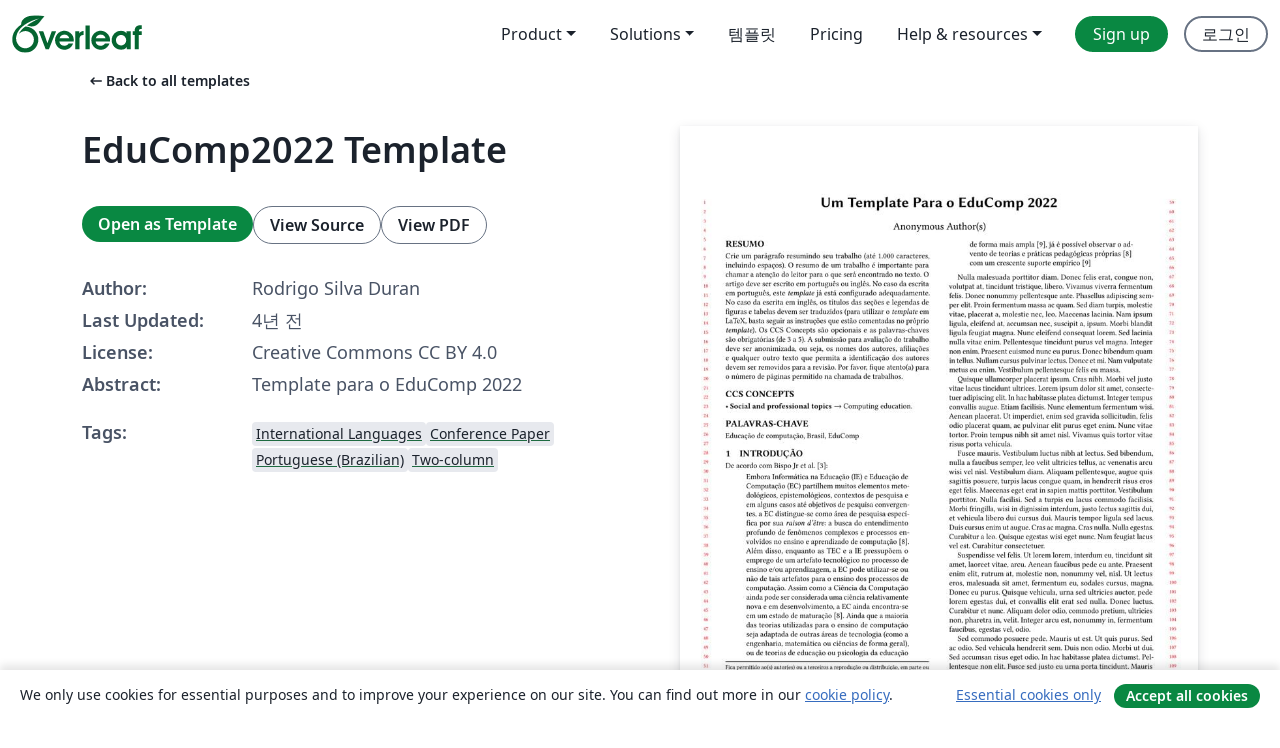

--- FILE ---
content_type: text/html; charset=utf-8
request_url: https://ko.overleaf.com/latex/templates/educomp2022-template/ghttfmxkkdnm
body_size: 12595
content:
<!DOCTYPE html><html lang="ko"><head><title translate="no">EduComp2022 Template - Overleaf, 온라인 LaTex 편집기</title><meta name="twitter:title" content="EduComp2022 Template"><meta name="og:title" content="EduComp2022 Template"><meta name="description" content="Template para o EduComp 2022"><meta itemprop="description" content="Template para o EduComp 2022"><meta itemprop="image" content="https://writelatex.s3.amazonaws.com/published_ver/20989.jpeg?X-Amz-Expires=14400&amp;X-Amz-Date=20260131T015442Z&amp;X-Amz-Algorithm=AWS4-HMAC-SHA256&amp;X-Amz-Credential=AKIAWJBOALPNFPV7PVH5/20260131/us-east-1/s3/aws4_request&amp;X-Amz-SignedHeaders=host&amp;X-Amz-Signature=28a2e9515d5a591560e378b247704d74e6f79b2bfed38d0d51fd4093e36a3f7c"><meta name="image" content="https://writelatex.s3.amazonaws.com/published_ver/20989.jpeg?X-Amz-Expires=14400&amp;X-Amz-Date=20260131T015442Z&amp;X-Amz-Algorithm=AWS4-HMAC-SHA256&amp;X-Amz-Credential=AKIAWJBOALPNFPV7PVH5/20260131/us-east-1/s3/aws4_request&amp;X-Amz-SignedHeaders=host&amp;X-Amz-Signature=28a2e9515d5a591560e378b247704d74e6f79b2bfed38d0d51fd4093e36a3f7c"><meta itemprop="name" content="Overleaf, the Online LaTeX Editor"><meta name="twitter:card" content="summary"><meta name="twitter:site" content="@overleaf"><meta name="twitter:description" content="사용하기 쉬운 온라인 LaTex 편집기. 설치 필요없음. 실시간 협업. 버전 관리. 수백 개의 LaTex 템플릿. 그리고 그 이상."><meta name="twitter:image" content="https://cdn.overleaf.com/img/ol-brand/overleaf_og_logo.png"><meta property="fb:app_id" content="400474170024644"><meta property="og:description" content="사용하기 쉬운 온라인 LaTex 편집기. 설치 필요없음. 실시간 협업. 버전 관리. 수백 개의 LaTex 템플릿. 그리고 그 이상."><meta property="og:image" content="https://cdn.overleaf.com/img/ol-brand/overleaf_og_logo.png"><meta property="og:type" content="website"><meta name="viewport" content="width=device-width, initial-scale=1.0, user-scalable=yes"><link rel="icon" sizes="32x32" href="https://cdn.overleaf.com/favicon-32x32.png"><link rel="icon" sizes="16x16" href="https://cdn.overleaf.com/favicon-16x16.png"><link rel="icon" href="https://cdn.overleaf.com/favicon.svg" type="image/svg+xml"><link rel="apple-touch-icon" href="https://cdn.overleaf.com/apple-touch-icon.png"><link rel="mask-icon" href="https://cdn.overleaf.com/mask-favicon.svg" color="#046530"><link rel="canonical" href="https://ko.overleaf.com/latex/templates/educomp2022-template/ghttfmxkkdnm"><link rel="manifest" href="https://cdn.overleaf.com/web.sitemanifest"><link rel="stylesheet" href="https://cdn.overleaf.com/stylesheets/main-style-7f23c183fb9dcc57cef3.css" id="main-stylesheet"><link rel="alternate" href="https://www.overleaf.com/latex/templates/educomp2022-template/ghttfmxkkdnm" hreflang="en"><link rel="alternate" href="https://cs.overleaf.com/latex/templates/educomp2022-template/ghttfmxkkdnm" hreflang="cs"><link rel="alternate" href="https://es.overleaf.com/latex/templates/educomp2022-template/ghttfmxkkdnm" hreflang="es"><link rel="alternate" href="https://pt.overleaf.com/latex/templates/educomp2022-template/ghttfmxkkdnm" hreflang="pt"><link rel="alternate" href="https://fr.overleaf.com/latex/templates/educomp2022-template/ghttfmxkkdnm" hreflang="fr"><link rel="alternate" href="https://de.overleaf.com/latex/templates/educomp2022-template/ghttfmxkkdnm" hreflang="de"><link rel="alternate" href="https://sv.overleaf.com/latex/templates/educomp2022-template/ghttfmxkkdnm" hreflang="sv"><link rel="alternate" href="https://tr.overleaf.com/latex/templates/educomp2022-template/ghttfmxkkdnm" hreflang="tr"><link rel="alternate" href="https://it.overleaf.com/latex/templates/educomp2022-template/ghttfmxkkdnm" hreflang="it"><link rel="alternate" href="https://cn.overleaf.com/latex/templates/educomp2022-template/ghttfmxkkdnm" hreflang="zh-CN"><link rel="alternate" href="https://no.overleaf.com/latex/templates/educomp2022-template/ghttfmxkkdnm" hreflang="no"><link rel="alternate" href="https://ru.overleaf.com/latex/templates/educomp2022-template/ghttfmxkkdnm" hreflang="ru"><link rel="alternate" href="https://da.overleaf.com/latex/templates/educomp2022-template/ghttfmxkkdnm" hreflang="da"><link rel="alternate" href="https://ko.overleaf.com/latex/templates/educomp2022-template/ghttfmxkkdnm" hreflang="ko"><link rel="alternate" href="https://ja.overleaf.com/latex/templates/educomp2022-template/ghttfmxkkdnm" hreflang="ja"><link rel="preload" href="https://cdn.overleaf.com/js/ko-json-39d2942fa4de590ead72.js" as="script" nonce="YV9hkoCYkAdy0Uqxmu/qtw=="><script type="text/javascript" nonce="YV9hkoCYkAdy0Uqxmu/qtw==" id="ga-loader" data-ga-token="UA-112092690-1" data-ga-token-v4="G-RV4YBCCCWJ" data-cookie-domain=".overleaf.com" data-session-analytics-id="0e1d4ac6-48a5-43c8-b412-874616e6e291">var gaSettings = document.querySelector('#ga-loader').dataset;
var gaid = gaSettings.gaTokenV4;
var gaToken = gaSettings.gaToken;
var cookieDomain = gaSettings.cookieDomain;
var sessionAnalyticsId = gaSettings.sessionAnalyticsId;
if(gaid) {
    var additionalGaConfig = sessionAnalyticsId ? { 'user_id': sessionAnalyticsId } : {};
    window.dataLayer = window.dataLayer || [];
    function gtag(){
        dataLayer.push(arguments);
    }
    gtag('js', new Date());
    gtag('config', gaid, { 'anonymize_ip': true, ...additionalGaConfig });
}
if (gaToken) {
    window.ga = window.ga || function () {
        (window.ga.q = window.ga.q || []).push(arguments);
    }, window.ga.l = 1 * new Date();
}
var loadGA = window.olLoadGA = function() {
    if (gaid) {
        var s = document.createElement('script');
        s.setAttribute('async', 'async');
        s.setAttribute('src', 'https://www.googletagmanager.com/gtag/js?id=' + gaid);
        document.querySelector('head').append(s);
    } 
    if (gaToken) {
        (function(i,s,o,g,r,a,m){i['GoogleAnalyticsObject']=r;i[r]=i[r]||function(){
        (i[r].q=i[r].q||[]).push(arguments)},i[r].l=1*new Date();a=s.createElement(o),
        m=s.getElementsByTagName(o)[0];a.async=1;a.src=g;m.parentNode.insertBefore(a,m)
        })(window,document,'script','//www.google-analytics.com/analytics.js','ga');
        ga('create', gaToken, cookieDomain.replace(/^\./, ""));
        ga('set', 'anonymizeIp', true);
        if (sessionAnalyticsId) {
            ga('set', 'userId', sessionAnalyticsId);
        }
        ga('send', 'pageview');
    }
};
// Check if consent given (features/cookie-banner)
var oaCookie = document.cookie.split('; ').find(function(cookie) {
    return cookie.startsWith('oa=');
});
if(oaCookie) {
    var oaCookieValue = oaCookie.split('=')[1];
    if(oaCookieValue === '1') {
        loadGA();
    }
}
</script><meta name="ol-csrfToken" content="SWPHimWq-bFRXhnpAy0V1Td_DjWCdpOZyspY"><meta name="ol-baseAssetPath" content="https://cdn.overleaf.com/"><meta name="ol-mathJaxPath" content="/js/libs/mathjax-3.2.2/es5/tex-svg-full.js"><meta name="ol-dictionariesRoot" content="/js/dictionaries/0.0.3/"><meta name="ol-usersEmail" content=""><meta name="ol-ab" data-type="json" content="{}"><meta name="ol-user_id"><meta name="ol-i18n" data-type="json" content="{&quot;currentLangCode&quot;:&quot;ko&quot;}"><meta name="ol-ExposedSettings" data-type="json" content="{&quot;isOverleaf&quot;:true,&quot;appName&quot;:&quot;Overleaf&quot;,&quot;adminEmail&quot;:&quot;support@overleaf.com&quot;,&quot;dropboxAppName&quot;:&quot;Overleaf&quot;,&quot;ieeeBrandId&quot;:15,&quot;hasAffiliationsFeature&quot;:true,&quot;hasSamlFeature&quot;:true,&quot;samlInitPath&quot;:&quot;/saml/ukamf/init&quot;,&quot;hasLinkUrlFeature&quot;:true,&quot;hasLinkedProjectFileFeature&quot;:true,&quot;hasLinkedProjectOutputFileFeature&quot;:true,&quot;siteUrl&quot;:&quot;https://www.overleaf.com&quot;,&quot;emailConfirmationDisabled&quot;:false,&quot;maxEntitiesPerProject&quot;:2000,&quot;maxUploadSize&quot;:52428800,&quot;projectUploadTimeout&quot;:120000,&quot;recaptchaSiteKey&quot;:&quot;6LebiTwUAAAAAMuPyjA4pDA4jxPxPe2K9_ndL74Q&quot;,&quot;recaptchaDisabled&quot;:{&quot;invite&quot;:true,&quot;login&quot;:false,&quot;passwordReset&quot;:false,&quot;register&quot;:false,&quot;addEmail&quot;:false},&quot;textExtensions&quot;:[&quot;tex&quot;,&quot;latex&quot;,&quot;sty&quot;,&quot;cls&quot;,&quot;bst&quot;,&quot;bib&quot;,&quot;bibtex&quot;,&quot;txt&quot;,&quot;tikz&quot;,&quot;mtx&quot;,&quot;rtex&quot;,&quot;md&quot;,&quot;asy&quot;,&quot;lbx&quot;,&quot;bbx&quot;,&quot;cbx&quot;,&quot;m&quot;,&quot;lco&quot;,&quot;dtx&quot;,&quot;ins&quot;,&quot;ist&quot;,&quot;def&quot;,&quot;clo&quot;,&quot;ldf&quot;,&quot;rmd&quot;,&quot;lua&quot;,&quot;gv&quot;,&quot;mf&quot;,&quot;yml&quot;,&quot;yaml&quot;,&quot;lhs&quot;,&quot;mk&quot;,&quot;xmpdata&quot;,&quot;cfg&quot;,&quot;rnw&quot;,&quot;ltx&quot;,&quot;inc&quot;],&quot;editableFilenames&quot;:[&quot;latexmkrc&quot;,&quot;.latexmkrc&quot;,&quot;makefile&quot;,&quot;gnumakefile&quot;],&quot;validRootDocExtensions&quot;:[&quot;tex&quot;,&quot;Rtex&quot;,&quot;ltx&quot;,&quot;Rnw&quot;],&quot;fileIgnorePattern&quot;:&quot;**/{{__MACOSX,.git,.texpadtmp,.R}{,/**},.!(latexmkrc),*.{dvi,aux,log,toc,out,pdfsync,synctex,synctex(busy),fdb_latexmk,fls,nlo,ind,glo,gls,glg,bbl,blg,doc,docx,gz,swp}}&quot;,&quot;sentryAllowedOriginRegex&quot;:&quot;^(https://[a-z]+\\\\.overleaf.com|https://cdn.overleaf.com|https://compiles.overleafusercontent.com)/&quot;,&quot;sentryDsn&quot;:&quot;https://4f0989f11cb54142a5c3d98b421b930a@app.getsentry.com/34706&quot;,&quot;sentryEnvironment&quot;:&quot;production&quot;,&quot;sentryRelease&quot;:&quot;622e7e8ad2b5493d4c55abc8392fb050a629b015&quot;,&quot;hotjarId&quot;:&quot;5148484&quot;,&quot;hotjarVersion&quot;:&quot;6&quot;,&quot;enableSubscriptions&quot;:true,&quot;gaToken&quot;:&quot;UA-112092690-1&quot;,&quot;gaTokenV4&quot;:&quot;G-RV4YBCCCWJ&quot;,&quot;propensityId&quot;:&quot;propensity-001384&quot;,&quot;cookieDomain&quot;:&quot;.overleaf.com&quot;,&quot;templateLinks&quot;:[{&quot;name&quot;:&quot;Journal articles&quot;,&quot;url&quot;:&quot;/gallery/tagged/academic-journal&quot;,&quot;trackingKey&quot;:&quot;academic-journal&quot;},{&quot;name&quot;:&quot;Books&quot;,&quot;url&quot;:&quot;/gallery/tagged/book&quot;,&quot;trackingKey&quot;:&quot;book&quot;},{&quot;name&quot;:&quot;Formal letters&quot;,&quot;url&quot;:&quot;/gallery/tagged/formal-letter&quot;,&quot;trackingKey&quot;:&quot;formal-letter&quot;},{&quot;name&quot;:&quot;Assignments&quot;,&quot;url&quot;:&quot;/gallery/tagged/homework&quot;,&quot;trackingKey&quot;:&quot;homework-assignment&quot;},{&quot;name&quot;:&quot;Posters&quot;,&quot;url&quot;:&quot;/gallery/tagged/poster&quot;,&quot;trackingKey&quot;:&quot;poster&quot;},{&quot;name&quot;:&quot;Presentations&quot;,&quot;url&quot;:&quot;/gallery/tagged/presentation&quot;,&quot;trackingKey&quot;:&quot;presentation&quot;},{&quot;name&quot;:&quot;Reports&quot;,&quot;url&quot;:&quot;/gallery/tagged/report&quot;,&quot;trackingKey&quot;:&quot;lab-report&quot;},{&quot;name&quot;:&quot;CVs and résumés&quot;,&quot;url&quot;:&quot;/gallery/tagged/cv&quot;,&quot;trackingKey&quot;:&quot;cv&quot;},{&quot;name&quot;:&quot;Theses&quot;,&quot;url&quot;:&quot;/gallery/tagged/thesis&quot;,&quot;trackingKey&quot;:&quot;thesis&quot;},{&quot;name&quot;:&quot;view_all&quot;,&quot;url&quot;:&quot;/latex/templates&quot;,&quot;trackingKey&quot;:&quot;view-all&quot;}],&quot;labsEnabled&quot;:true,&quot;wikiEnabled&quot;:true,&quot;templatesEnabled&quot;:true,&quot;cioWriteKey&quot;:&quot;2530db5896ec00db632a&quot;,&quot;cioSiteId&quot;:&quot;6420c27bb72163938e7d&quot;,&quot;linkedInInsightsPartnerId&quot;:&quot;7472905&quot;}"><meta name="ol-splitTestVariants" data-type="json" content="{&quot;hotjar-marketing&quot;:&quot;default&quot;}"><meta name="ol-splitTestInfo" data-type="json" content="{&quot;hotjar-marketing&quot;:{&quot;phase&quot;:&quot;release&quot;,&quot;badgeInfo&quot;:{&quot;tooltipText&quot;:&quot;&quot;,&quot;url&quot;:&quot;&quot;}}}"><meta name="ol-algolia" data-type="json" content="{&quot;appId&quot;:&quot;SK53GL4JLY&quot;,&quot;apiKey&quot;:&quot;9ac63d917afab223adbd2cd09ad0eb17&quot;,&quot;indexes&quot;:{&quot;wiki&quot;:&quot;learn-wiki&quot;,&quot;gallery&quot;:&quot;gallery-production&quot;}}"><meta name="ol-isManagedAccount" data-type="boolean"><meta name="ol-shouldLoadHotjar" data-type="boolean"></head><body class="website-redesign" data-theme="default"><a class="skip-to-content" href="#main-content">Skip to content</a><nav class="navbar navbar-default navbar-main navbar-expand-lg website-redesign-navbar" aria-label="Primary"><div class="container-fluid navbar-container"><div class="navbar-header"><a class="navbar-brand" href="/" aria-label="Overleaf"><div class="navbar-logo"></div></a></div><button class="navbar-toggler collapsed" id="navbar-toggle-btn" type="button" data-bs-toggle="collapse" data-bs-target="#navbar-main-collapse" aria-controls="navbar-main-collapse" aria-expanded="false" aria-label="Toggle 네비게이션"><span class="material-symbols" aria-hidden="true" translate="no">menu</span></button><div class="navbar-collapse collapse" id="navbar-main-collapse"><ul class="nav navbar-nav navbar-right ms-auto" role="menubar"><!-- loop over header_extras--><li class="dropdown subdued" role="none"><button class="dropdown-toggle" aria-haspopup="true" aria-expanded="false" data-bs-toggle="dropdown" role="menuitem" event-tracking="menu-expand" event-tracking-mb="true" event-tracking-trigger="click" event-segmentation="{&quot;item&quot;:&quot;product&quot;,&quot;location&quot;:&quot;top-menu&quot;}">Product</button><ul class="dropdown-menu dropdown-menu-end" role="menu"><li role="none"><a class="dropdown-item" role="menuitem" href="/about/features-overview" event-tracking="menu-click" event-tracking-mb="true" event-tracking-trigger="click" event-segmentation='{"item":"premium-features","location":"top-menu"}'>기능</a></li><li role="none"><a class="dropdown-item" role="menuitem" href="/about/ai-features" event-tracking="menu-click" event-tracking-mb="true" event-tracking-trigger="click" event-segmentation='{"item":"ai-features","location":"top-menu"}'>AI</a></li></ul></li><li class="dropdown subdued" role="none"><button class="dropdown-toggle" aria-haspopup="true" aria-expanded="false" data-bs-toggle="dropdown" role="menuitem" event-tracking="menu-expand" event-tracking-mb="true" event-tracking-trigger="click" event-segmentation="{&quot;item&quot;:&quot;solutions&quot;,&quot;location&quot;:&quot;top-menu&quot;}">Solutions</button><ul class="dropdown-menu dropdown-menu-end" role="menu"><li role="none"><a class="dropdown-item" role="menuitem" href="/for/enterprises" event-tracking="menu-click" event-tracking-mb="true" event-tracking-trigger="click" event-segmentation='{"item":"enterprises","location":"top-menu"}'>For business</a></li><li role="none"><a class="dropdown-item" role="menuitem" href="/for/universities" event-tracking="menu-click" event-tracking-mb="true" event-tracking-trigger="click" event-segmentation='{"item":"universities","location":"top-menu"}'>For universities</a></li><li role="none"><a class="dropdown-item" role="menuitem" href="/for/government" event-tracking="menu-click" event-tracking-mb="true" event-tracking-trigger="click" event-segmentation='{"item":"government","location":"top-menu"}'>For government</a></li><li role="none"><a class="dropdown-item" role="menuitem" href="/for/publishers" event-tracking="menu-click" event-tracking-mb="true" event-tracking-trigger="click" event-segmentation='{"item":"publishers","location":"top-menu"}'>For publishers</a></li><li role="none"><a class="dropdown-item" role="menuitem" href="/about/customer-stories" event-tracking="menu-click" event-tracking-mb="true" event-tracking-trigger="click" event-segmentation='{"item":"customer-stories","location":"top-menu"}'>Customer stories</a></li></ul></li><li class="subdued" role="none"><a class="nav-link subdued" role="menuitem" href="/latex/templates" event-tracking="menu-click" event-tracking-mb="true" event-tracking-trigger="click" event-segmentation='{"item":"templates","location":"top-menu"}'>템플릿</a></li><li class="subdued" role="none"><a class="nav-link subdued" role="menuitem" href="/user/subscription/plans" event-tracking="menu-click" event-tracking-mb="true" event-tracking-trigger="click" event-segmentation='{"item":"pricing","location":"top-menu"}'>Pricing</a></li><li class="dropdown subdued nav-item-help" role="none"><button class="dropdown-toggle" aria-haspopup="true" aria-expanded="false" data-bs-toggle="dropdown" role="menuitem" event-tracking="menu-expand" event-tracking-mb="true" event-tracking-trigger="click" event-segmentation="{&quot;item&quot;:&quot;help-and-resources&quot;,&quot;location&quot;:&quot;top-menu&quot;}">Help & resources</button><ul class="dropdown-menu dropdown-menu-end" role="menu"><li role="none"><a class="dropdown-item" role="menuitem" href="/learn" event-tracking="menu-click" event-tracking-mb="true" event-tracking-trigger="click" event-segmentation='{"item":"learn","location":"top-menu"}'>참고 문서</a></li><li role="none"><a class="dropdown-item" role="menuitem" href="/for/community/resources" event-tracking="menu-click" event-tracking-mb="true" event-tracking-trigger="click" event-segmentation='{"item":"help-guides","location":"top-menu"}'>Help guides</a></li><li role="none"><a class="dropdown-item" role="menuitem" href="/about/why-latex" event-tracking="menu-click" event-tracking-mb="true" event-tracking-trigger="click" event-segmentation='{"item":"why-latex","location":"top-menu"}'>Why LaTeX?</a></li><li role="none"><a class="dropdown-item" role="menuitem" href="/blog" event-tracking="menu-click" event-tracking-mb="true" event-tracking-trigger="click" event-segmentation='{"item":"blog","location":"top-menu"}'>블로그</a></li><li role="none"><a class="dropdown-item" role="menuitem" data-ol-open-contact-form-modal="contact-us" data-bs-target="#contactUsModal" href data-bs-toggle="modal" event-tracking="menu-click" event-tracking-mb="true" event-tracking-trigger="click" event-segmentation='{"item":"contact","location":"top-menu"}'><span>문의하기</span></a></li></ul></li><!-- logged out--><!-- register link--><li class="primary" role="none"><a class="nav-link" role="menuitem" href="/register" event-tracking="menu-click" event-tracking-action="clicked" event-tracking-trigger="click" event-tracking-mb="true" event-segmentation='{"page":"/latex/templates/educomp2022-template/ghttfmxkkdnm","item":"register","location":"top-menu"}'>Sign up</a></li><!-- login link--><li role="none"><a class="nav-link" role="menuitem" href="/login" event-tracking="menu-click" event-tracking-action="clicked" event-tracking-trigger="click" event-tracking-mb="true" event-segmentation='{"page":"/latex/templates/educomp2022-template/ghttfmxkkdnm","item":"login","location":"top-menu"}'>로그인</a></li><!-- projects link and account menu--></ul></div></div></nav><main class="gallery content content-page" id="main-content"><div class="container"><div class="row previous-page-link-container"><div class="col-lg-6"><a class="previous-page-link" href="/latex/templates"><span class="material-symbols material-symbols-rounded" aria-hidden="true" translate="no">arrow_left_alt</span>Back to all templates</a></div></div><div class="row"><div class="col-md-6 template-item-left-section"><div class="row"><div class="col-md-12"><div class="gallery-item-title"><h1 class="h2">EduComp2022 Template</h1></div></div></div><div class="row cta-links-container"><div class="col-md-12 cta-links"><a class="btn btn-primary cta-link" href="/project/new/template/20989?id=72077203&amp;latexEngine=pdflatex&amp;mainFile=main.tex&amp;templateName=EduComp2022+Template&amp;texImage=texlive-full%3A2025.1" event-tracking-mb="true" event-tracking="gallery-open-template" event-tracking-trigger="click">Open as Template</a><button class="btn btn-secondary cta-link" data-bs-toggle="modal" data-bs-target="#modalViewSource" event-tracking-mb="true" event-tracking="gallery-view-source" event-tracking-trigger="click">View Source</button><a class="btn btn-secondary cta-link" href="/latex/templates/educomp2022-template/ghttfmxkkdnm.pdf" target="_blank" event-tracking-mb="true" event-tracking="gallery-download-pdf" event-tracking-trigger="click">View PDF</a></div></div><div class="template-details-container"><div class="template-detail"><div><b>Author:</b></div><div>Rodrigo Silva Duran</div></div><div class="template-detail"><div><b>Last Updated:</b></div><div><span data-bs-toggle="tooltip" data-bs-placement="bottom" data-timestamp-for-title="1629563554">4년 전</span></div></div><div class="template-detail"><div><b>License:</b></div><div>Creative Commons CC BY 4.0</div></div><div class="template-detail"><div><b>Abstract:</b></div><div class="gallery-abstract" data-ol-mathjax><p>Template para o EduComp 2022</p></div></div><div class="template-detail tags"><div><b>Tags:</b></div><div><div class="badge-link-list"><a class="badge-link badge-link-light" href="/gallery/tagged/international-languages"><span class="badge text-dark bg-light"><span class="badge-content" data-badge-tooltip data-bs-placement="bottom" data-bs-title="International Languages">International Languages</span></span></a><a class="badge-link badge-link-light" href="/gallery/tagged/conference-paper"><span class="badge text-dark bg-light"><span class="badge-content" data-badge-tooltip data-bs-placement="bottom" data-bs-title="Conference Paper">Conference Paper</span></span></a><a class="badge-link badge-link-light" href="/gallery/tagged/portuguese-brazilian"><span class="badge text-dark bg-light"><span class="badge-content" data-badge-tooltip data-bs-placement="bottom" data-bs-title="Portuguese (Brazilian)">Portuguese (Brazilian)</span></span></a><a class="badge-link badge-link-light" href="/gallery/tagged/twocolumn"><span class="badge text-dark bg-light"><span class="badge-content" data-badge-tooltip data-bs-placement="bottom" data-bs-title="Two-column">Two-column</span></span></a></div></div></div></div></div><div class="col-md-6 template-item-right-section"><div class="entry"><div class="row"><div class="col-md-12"><div class="gallery-large-pdf-preview"><img src="https://writelatex.s3.amazonaws.com/published_ver/20989.jpeg?X-Amz-Expires=14400&amp;X-Amz-Date=20260131T015442Z&amp;X-Amz-Algorithm=AWS4-HMAC-SHA256&amp;X-Amz-Credential=AKIAWJBOALPNFPV7PVH5/20260131/us-east-1/s3/aws4_request&amp;X-Amz-SignedHeaders=host&amp;X-Amz-Signature=28a2e9515d5a591560e378b247704d74e6f79b2bfed38d0d51fd4093e36a3f7c" alt="EduComp2022 Template"></div></div></div></div></div></div><div class="row section-row"><div class="col-md-12"><div class="begin-now-card"><div class="card card-pattern"><div class="card-body"><p class="dm-mono"><span class="font-size-display-xs"><span class="text-purple-bright">\begin</span><wbr><span class="text-green-bright">{</span><span>now</span><span class="text-green-bright">}</span></span></p><p>Discover why over 25 million people worldwide trust Overleaf with their work.</p><p class="card-links"><a class="btn btn-primary card-link" href="/register">Sign up for free</a><a class="btn card-link btn-secondary" href="/user/subscription/plans">Explore all plans</a></p></div></div></div></div></div></div></main><div class="modal fade" id="modalViewSource" tabindex="-1" role="dialog" aria-labelledby="modalViewSourceTitle" aria-hidden="true"><div class="modal-dialog" role="document"><div class="modal-content"><div class="modal-header"><h3 class="modal-title" id="modalViewSourceTitle">소스</h3><button class="btn-close" type="button" data-bs-dismiss="modal" aria-label="Close"></button></div><div class="modal-body"><pre><code>
%% Essa classe foi adaptada do formato de conferências da ACM
\documentclass[sigconf, review, anonymous]{educomp}

%Na versão final remover as tags review e anonymous
%\documentclass[sigconf]{educomp}

\renewcommand\refname{Referências}

%%% REMOVER ESSE PACOTE PARA A VERSAO FINAL %%%%%%%%%%%%%%%%%
\usepackage{lipsum}

%% Não altere essas informações. Elas serão enviadas aos autores após ao aceite no ato da publicação dos anais.

\copyrightyear{2022}
\acmYear{2022}
\setcopyright{sbcpt} %%% Para artigos escritos em inglês, troque para sbcen
\acmConference[EduComp'22]{Simpósio Brasileiro de Educação em Computação}{Abril 24-29, 2022}{Feira de Santana, Bahia, Brasil (On-line)}
\acmBooktitle{Simpósio Brasileiro de Educação em Computação (EduComp '22), Abril 24-29, 2022, Feira de Santana, Bahia, Brasil (On-line)}

%%% REMOVER A PRÓXIMA LINHA PARA ARTIGOS ESCRITOS EM INGLÊS
\usepackage[brazil]{babel}

%%%%%%%%%%
\begin{document}

%%% TITULO
\title[Título curto, caso necessário]{Um Template Para o EduComp 2022}


%Autores
\author{Ringo Star, John Lennon, Paul McCarthney, George Harrison}
\email{{ringo, john, paul, george}@apple.co.uk}
\affiliation{%
  \institution{The Fab Four, Manchester, UK}
}

%%
%% By default, the full list of authors will be used in the page
%% headers. Often, this list is too long, and will overlap
%% other information printed in the page headers. This command allows
%% the author to define a more concise list
%% of authors' names for this purpose.
\renewcommand{\shortauthors}{-}

\newcommand{\showDOI}[1]{\unskip}


%%%%% ABSTRACT %%%%%%%%%%%%%%%%%%%%%%%%%%%%%%%
\begin{abstract}

\input{00-abstract}

\end{abstract}

%%
%% The code below is generated by the tool at http://dl.acm.org/ccs.cfm.
%% Please copy and paste the code instead of the example below.
%%
\begin{CCSXML}
&lt;ccs2012&gt;
&lt;concept&gt;
&lt;concept_id&gt;10003456.10003457.10003527&lt;/concept_id&gt;
&lt;concept_desc&gt;Social and professional topics~Computing education&lt;/concept_desc&gt;
&lt;concept_significance&gt;100&lt;/concept_significance&gt;
&lt;/concept&gt;
&lt;/ccs2012&gt;
\end{CCSXML}

\ccsdesc[100]{Social and professional topics~Computing education}

%%%% PALAVRAS-CHAVE %%%%%%%%%%%%%%
\keywords{Educação de computação, Brasil, EduComp} % germane load

%%
%% This command processes the author and affiliation and title
%% information and builds the first part of the formatted document.
\maketitle

% Arquivo da Introdução
\input{10-introducao}

% Arquivo da Revisão da Literatura
\input{20-trabs_relacionados}

% Arquivo da Metodologia
\input{30-metodos}

% Arquivo dos Resultados
\input{40-resultados}

% Arquivo dos Discussao
\input{50-discussao}

% Arquivo dos Discussao
\input{60-conclusao}

\bibliographystyle{ACM-Reference-Format}
\bibliography{references}

\end{document}</code></pre></div><div class="modal-footer"><button class="btn btn-secondary" type="button" data-bs-dismiss="modal">닫기</button></div></div></div></div><footer class="fat-footer hidden-print website-redesign-fat-footer"><div class="fat-footer-container"><div class="fat-footer-sections"><div class="footer-section" id="footer-brand"><a class="footer-brand" href="/" aria-label="Overleaf"></a></div><div class="footer-section"><h2 class="footer-section-heading">소개</h2><ul class="list-unstyled"><li><a href="/about">About us</a></li><li><a href="https://digitalscience.pinpointhq.com/">Careers</a></li><li><a href="/blog">블로그</a></li></ul></div><div class="footer-section"><h2 class="footer-section-heading">Solutions</h2><ul class="list-unstyled"><li><a href="/for/enterprises">For business</a></li><li><a href="/for/universities">For universities</a></li><li><a href="/for/government">For government</a></li><li><a href="/for/publishers">For publishers</a></li><li><a href="/about/customer-stories">Customer stories</a></li></ul></div><div class="footer-section"><h2 class="footer-section-heading">Learn</h2><ul class="list-unstyled"><li><a href="/learn/latex/Learn_LaTeX_in_30_minutes">Learn LaTeX in 30 minutes</a></li><li><a href="/latex/templates">템플릿</a></li><li><a href="/events/webinars">Webinars</a></li><li><a href="/learn/latex/Tutorials">Tutorials</a></li><li><a href="/learn/latex/Inserting_Images">How to insert images</a></li><li><a href="/learn/latex/Tables">How to create tables</a></li></ul></div><div class="footer-section"><h2 class="footer-section-heading">Pricing</h2><ul class="list-unstyled"><li><a href="/user/subscription/plans?itm_referrer=footer-for-indv">For individuals</a></li><li><a href="/user/subscription/plans?plan=group&amp;itm_referrer=footer-for-groups">For groups and organizations</a></li><li><a href="/user/subscription/plans?itm_referrer=footer-for-students#student-annual">For students</a></li></ul></div><div class="footer-section"><h2 class="footer-section-heading">Get involved</h2><ul class="list-unstyled"><li><a href="https://forms.gle/67PSpN1bLnjGCmPQ9">Let us know what you think</a></li></ul></div><div class="footer-section"><h2 class="footer-section-heading">도움말</h2><ul class="list-unstyled"><li><a href="/learn">참고 문서 </a></li><li><a href="/contact">Contact us </a></li><li><a href="https://status.overleaf.com/">Website status</a></li></ul></div></div><div class="fat-footer-base"><div class="fat-footer-base-section fat-footer-base-meta"><div class="fat-footer-base-item"><div class="fat-footer-base-copyright">© 2026 Overleaf</div><a href="/legal">Privacy and Terms</a><a href="https://www.digital-science.com/security-certifications/">Compliance</a></div><ul class="fat-footer-base-item list-unstyled fat-footer-base-language"><li class="dropdown dropup subdued language-picker" dropdown><button class="btn btn-link btn-inline-link" id="language-picker-toggle" dropdown-toggle data-ol-lang-selector-tooltip data-bs-toggle="dropdown" aria-haspopup="true" aria-expanded="false" aria-label="Select 언어" tooltip="언어" title="언어"><span class="material-symbols" aria-hidden="true" translate="no">translate</span>&nbsp;<span class="language-picker-text">한국어</span></button><ul class="dropdown-menu dropdown-menu-sm-width" role="menu" aria-labelledby="language-picker-toggle"><li class="dropdown-header">언어</li><li class="lng-option"><a class="menu-indent dropdown-item" href="https://www.overleaf.com/latex/templates/educomp2022-template/ghttfmxkkdnm" role="menuitem" aria-selected="false">English</a></li><li class="lng-option"><a class="menu-indent dropdown-item" href="https://cs.overleaf.com/latex/templates/educomp2022-template/ghttfmxkkdnm" role="menuitem" aria-selected="false">Čeština</a></li><li class="lng-option"><a class="menu-indent dropdown-item" href="https://es.overleaf.com/latex/templates/educomp2022-template/ghttfmxkkdnm" role="menuitem" aria-selected="false">Español</a></li><li class="lng-option"><a class="menu-indent dropdown-item" href="https://pt.overleaf.com/latex/templates/educomp2022-template/ghttfmxkkdnm" role="menuitem" aria-selected="false">Português</a></li><li class="lng-option"><a class="menu-indent dropdown-item" href="https://fr.overleaf.com/latex/templates/educomp2022-template/ghttfmxkkdnm" role="menuitem" aria-selected="false">Français</a></li><li class="lng-option"><a class="menu-indent dropdown-item" href="https://de.overleaf.com/latex/templates/educomp2022-template/ghttfmxkkdnm" role="menuitem" aria-selected="false">Deutsch</a></li><li class="lng-option"><a class="menu-indent dropdown-item" href="https://sv.overleaf.com/latex/templates/educomp2022-template/ghttfmxkkdnm" role="menuitem" aria-selected="false">Svenska</a></li><li class="lng-option"><a class="menu-indent dropdown-item" href="https://tr.overleaf.com/latex/templates/educomp2022-template/ghttfmxkkdnm" role="menuitem" aria-selected="false">Türkçe</a></li><li class="lng-option"><a class="menu-indent dropdown-item" href="https://it.overleaf.com/latex/templates/educomp2022-template/ghttfmxkkdnm" role="menuitem" aria-selected="false">Italiano</a></li><li class="lng-option"><a class="menu-indent dropdown-item" href="https://cn.overleaf.com/latex/templates/educomp2022-template/ghttfmxkkdnm" role="menuitem" aria-selected="false">简体中文</a></li><li class="lng-option"><a class="menu-indent dropdown-item" href="https://no.overleaf.com/latex/templates/educomp2022-template/ghttfmxkkdnm" role="menuitem" aria-selected="false">Norsk</a></li><li class="lng-option"><a class="menu-indent dropdown-item" href="https://ru.overleaf.com/latex/templates/educomp2022-template/ghttfmxkkdnm" role="menuitem" aria-selected="false">Русский</a></li><li class="lng-option"><a class="menu-indent dropdown-item" href="https://da.overleaf.com/latex/templates/educomp2022-template/ghttfmxkkdnm" role="menuitem" aria-selected="false">Dansk</a></li><li class="lng-option"><a class="menu-indent dropdown-item active" href="https://ko.overleaf.com/latex/templates/educomp2022-template/ghttfmxkkdnm" role="menuitem" aria-selected="true">한국어<span class="material-symbols dropdown-item-trailing-icon" aria-hidden="true" translate="no">check</span></a></li><li class="lng-option"><a class="menu-indent dropdown-item" href="https://ja.overleaf.com/latex/templates/educomp2022-template/ghttfmxkkdnm" role="menuitem" aria-selected="false">日本語</a></li></ul></li></ul></div><div class="fat-footer-base-section fat-footer-base-social"><div class="fat-footer-base-item"><a class="fat-footer-social x-logo" href="https://x.com/overleaf"><svg xmlns="http://www.w3.org/2000/svg" viewBox="0 0 1200 1227" height="25"><path d="M714.163 519.284L1160.89 0H1055.03L667.137 450.887L357.328 0H0L468.492 681.821L0 1226.37H105.866L515.491 750.218L842.672 1226.37H1200L714.137 519.284H714.163ZM569.165 687.828L521.697 619.934L144.011 79.6944H306.615L611.412 515.685L658.88 583.579L1055.08 1150.3H892.476L569.165 687.854V687.828Z"></path></svg><span class="visually-hidden">Overleaf on X</span></a><a class="fat-footer-social facebook-logo" href="https://www.facebook.com/overleaf.editor"><svg xmlns="http://www.w3.org/2000/svg" viewBox="0 0 666.66668 666.66717" height="25"><defs><clipPath id="a" clipPathUnits="userSpaceOnUse"><path d="M0 700h700V0H0Z"></path></clipPath></defs><g clip-path="url(#a)" transform="matrix(1.33333 0 0 -1.33333 -133.333 800)"><path class="background" d="M0 0c0 138.071-111.929 250-250 250S-500 138.071-500 0c0-117.245 80.715-215.622 189.606-242.638v166.242h-51.552V0h51.552v32.919c0 85.092 38.508 124.532 122.048 124.532 15.838 0 43.167-3.105 54.347-6.211V81.986c-5.901.621-16.149.932-28.882.932-40.993 0-56.832-15.528-56.832-55.9V0h81.659l-14.028-76.396h-67.631v-171.773C-95.927-233.218 0-127.818 0 0" fill="#0866ff" transform="translate(600 350)"></path><path class="text" d="m0 0 14.029 76.396H-67.63v27.019c0 40.372 15.838 55.899 56.831 55.899 12.733 0 22.981-.31 28.882-.931v69.253c-11.18 3.106-38.509 6.212-54.347 6.212-83.539 0-122.048-39.441-122.048-124.533V76.396h-51.552V0h51.552v-166.242a250.559 250.559 0 0 1 60.394-7.362c10.254 0 20.358.632 30.288 1.831V0Z" fill="#fff" transform="translate(447.918 273.604)"></path></g></svg><span class="visually-hidden">Overleaf on Facebook</span></a><a class="fat-footer-social linkedin-logo" href="https://www.linkedin.com/company/writelatex-limited"><svg xmlns="http://www.w3.org/2000/svg" viewBox="0 0 72 72" height="25"><g fill="none" fill-rule="evenodd"><path class="background" fill="#2867b2" d="M8 72h56a8 8 0 0 0 8-8V8a8 8 0 0 0-8-8H8a8 8 0 0 0-8 8v56a8 8 0 0 0 8 8"></path><path class="text" fill="#FFF" d="M62 62H51.316V43.802c0-4.99-1.896-7.777-5.845-7.777-4.296 0-6.54 2.901-6.54 7.777V62H28.632V27.333H38.93v4.67s3.096-5.729 10.453-5.729c7.353 0 12.617 4.49 12.617 13.777zM16.35 22.794c-3.508 0-6.35-2.864-6.35-6.397C10 12.864 12.842 10 16.35 10c3.507 0 6.347 2.864 6.347 6.397 0 3.533-2.84 6.397-6.348 6.397ZM11.032 62h10.736V27.333H11.033V62"></path></g></svg><span class="visually-hidden">Overleaf on LinkedIn</span></a></div></div></div></div></footer><section class="cookie-banner hidden-print hidden" aria-label="Cookie banner"><div class="cookie-banner-content">We only use cookies for essential purposes and to improve your experience on our site. You can find out more in our <a href="/legal#Cookies">cookie policy</a>.</div><div class="cookie-banner-actions"><button class="btn btn-link btn-sm" type="button" data-ol-cookie-banner-set-consent="essential">Essential cookies only</button><button class="btn btn-primary btn-sm" type="button" data-ol-cookie-banner-set-consent="all">Accept all cookies</button></div></section><div class="modal fade" id="contactUsModal" tabindex="-1" aria-labelledby="contactUsModalLabel" data-ol-contact-form-modal="contact-us"><div class="modal-dialog"><form name="contactForm" data-ol-async-form data-ol-contact-form data-ol-contact-form-with-search="true" role="form" aria-label="문의하기" action="/support"><input name="inbox" type="hidden" value="support"><div class="modal-content"><div class="modal-header"><h4 class="modal-title" id="contactUsModalLabel">연락하기</h4><button class="btn-close" type="button" data-bs-dismiss="modal" aria-label="닫기"><span aria-hidden="true"></span></button></div><div class="modal-body"><div data-ol-not-sent><div class="modal-form-messages"><div class="form-messages-bottom-margin" data-ol-form-messages-new-style="" role="alert"></div><div class="notification notification-type-error" hidden data-ol-custom-form-message="error_performing_request" role="alert" aria-live="polite"><div class="notification-icon"><span class="material-symbols" aria-hidden="true" translate="no">error</span></div><div class="notification-content text-left">Something went wrong. Please try again..</div></div></div><label class="form-label" for="contact-us-email-148">이메일</label><div class="mb-3"><input class="form-control" name="email" id="contact-us-email-148" required type="email" spellcheck="false" maxlength="255" value="" data-ol-contact-form-email-input></div><div class="form-group"><label class="form-label" for="contact-us-subject-148">제목</label><div class="mb-3"><input class="form-control" name="subject" id="contact-us-subject-148" required autocomplete="off" maxlength="255"><div data-ol-search-results-wrapper hidden><ul class="dropdown-menu contact-suggestions-dropdown show" data-ol-search-results aria-role="region" aria-label="Help articles matching your subject"><li class="dropdown-header"><a href="/learn/kb" target="_blank">지식 베이스</a>를 확신하셨습니까?</li><li><hr class="dropdown-divider"></li><div data-ol-search-results-container></div></ul></div></div></div><label class="form-label" for="contact-us-sub-subject-148">What do you need help with?</label><div class="mb-3"><select class="form-select" name="subSubject" id="contact-us-sub-subject-148" required autocomplete="off"><option selected disabled>Please select…</option><option>Using LaTeX</option><option>Using the Overleaf Editor</option><option>Using Writefull</option><option>Logging in or managing your account</option><option>Managing your subscription</option><option>Using premium features</option><option>Contacting the Sales team</option><option>Other</option></select></div><label class="form-label" for="contact-us-project-url-148">관련 프로젝트 URL (선택사항)</label><div class="mb-3"><input class="form-control" name="projectUrl" id="contact-us-project-url-148"></div><label class="form-label" for="contact-us-message-148">Let us know how we can help</label><div class="mb-3"><textarea class="form-control contact-us-modal-textarea" name="message" id="contact-us-message-148" required type="text"></textarea></div><div class="mb-3 d-none"><label class="visually-hidden" for="important-message">Important message</label><input class="form-control" name="important_message" id="important-message"></div></div><div class="mt-2" data-ol-sent hidden><h5 class="message-received">Message received</h5><p>Thanks for getting in touch. Our team will get back to you by email as soon as possible.</p><p>Email:&nbsp;<span data-ol-contact-form-thank-you-email></span></p></div></div><div class="modal-footer" data-ol-not-sent><button class="btn btn-primary" type="submit" data-ol-disabled-inflight event-tracking="form-submitted-contact-us" event-tracking-mb="true" event-tracking-trigger="click" event-segmentation="{&quot;location&quot;:&quot;contact-us-form&quot;}"><span data-ol-inflight="idle">Send message</span><span hidden data-ol-inflight="pending">발신 중&hellip;</span></button></div></div></form></div></div></body><script type="text/javascript" nonce="YV9hkoCYkAdy0Uqxmu/qtw==" src="https://cdn.overleaf.com/js/runtime-979d5de8eb16bf158f3b.js"></script><script type="text/javascript" nonce="YV9hkoCYkAdy0Uqxmu/qtw==" src="https://cdn.overleaf.com/js/27582-79e5ed8c65f6833386ec.js"></script><script type="text/javascript" nonce="YV9hkoCYkAdy0Uqxmu/qtw==" src="https://cdn.overleaf.com/js/35214-9965ed299d73b5630a19.js"></script><script type="text/javascript" nonce="YV9hkoCYkAdy0Uqxmu/qtw==" src="https://cdn.overleaf.com/js/8732-61de629a6fc4a719a5e1.js"></script><script type="text/javascript" nonce="YV9hkoCYkAdy0Uqxmu/qtw==" src="https://cdn.overleaf.com/js/11229-f88489299ead995b1003.js"></script><script type="text/javascript" nonce="YV9hkoCYkAdy0Uqxmu/qtw==" src="https://cdn.overleaf.com/js/bootstrap-4f14376a90dd8e8a34ae.js"></script><script type="text/javascript" nonce="YV9hkoCYkAdy0Uqxmu/qtw==" src="https://cdn.overleaf.com/js/27582-79e5ed8c65f6833386ec.js"></script><script type="text/javascript" nonce="YV9hkoCYkAdy0Uqxmu/qtw==" src="https://cdn.overleaf.com/js/35214-9965ed299d73b5630a19.js"></script><script type="text/javascript" nonce="YV9hkoCYkAdy0Uqxmu/qtw==" src="https://cdn.overleaf.com/js/62382-f2ab3cf48ddf45e8cfc0.js"></script><script type="text/javascript" nonce="YV9hkoCYkAdy0Uqxmu/qtw==" src="https://cdn.overleaf.com/js/16164-b8450ba94d9bab0bbae1.js"></script><script type="text/javascript" nonce="YV9hkoCYkAdy0Uqxmu/qtw==" src="https://cdn.overleaf.com/js/45250-424aec613d067a9a3e96.js"></script><script type="text/javascript" nonce="YV9hkoCYkAdy0Uqxmu/qtw==" src="https://cdn.overleaf.com/js/24686-731b5e0a16bfe66018de.js"></script><script type="text/javascript" nonce="YV9hkoCYkAdy0Uqxmu/qtw==" src="https://cdn.overleaf.com/js/99612-000be62f228c87d764b4.js"></script><script type="text/javascript" nonce="YV9hkoCYkAdy0Uqxmu/qtw==" src="https://cdn.overleaf.com/js/8732-61de629a6fc4a719a5e1.js"></script><script type="text/javascript" nonce="YV9hkoCYkAdy0Uqxmu/qtw==" src="https://cdn.overleaf.com/js/26348-e10ddc0eb984edb164b0.js"></script><script type="text/javascript" nonce="YV9hkoCYkAdy0Uqxmu/qtw==" src="https://cdn.overleaf.com/js/56215-8bbbe2cf23164e6294c4.js"></script><script type="text/javascript" nonce="YV9hkoCYkAdy0Uqxmu/qtw==" src="https://cdn.overleaf.com/js/22204-a9cc5e83c68d63a4e85e.js"></script><script type="text/javascript" nonce="YV9hkoCYkAdy0Uqxmu/qtw==" src="https://cdn.overleaf.com/js/47304-61d200ba111e63e2d34c.js"></script><script type="text/javascript" nonce="YV9hkoCYkAdy0Uqxmu/qtw==" src="https://cdn.overleaf.com/js/97910-33b5ae496770c42a6456.js"></script><script type="text/javascript" nonce="YV9hkoCYkAdy0Uqxmu/qtw==" src="https://cdn.overleaf.com/js/84586-354bd17e13382aba4161.js"></script><script type="text/javascript" nonce="YV9hkoCYkAdy0Uqxmu/qtw==" src="https://cdn.overleaf.com/js/97519-6759d15ea9ad7f4d6c85.js"></script><script type="text/javascript" nonce="YV9hkoCYkAdy0Uqxmu/qtw==" src="https://cdn.overleaf.com/js/21164-d79443a8aa0f9ced18e5.js"></script><script type="text/javascript" nonce="YV9hkoCYkAdy0Uqxmu/qtw==" src="https://cdn.overleaf.com/js/99420-f66284da885ccc272b79.js"></script><script type="text/javascript" nonce="YV9hkoCYkAdy0Uqxmu/qtw==" src="https://cdn.overleaf.com/js/11229-f88489299ead995b1003.js"></script><script type="text/javascript" nonce="YV9hkoCYkAdy0Uqxmu/qtw==" src="https://cdn.overleaf.com/js/77474-c60464f50f9e7c4965bb.js"></script><script type="text/javascript" nonce="YV9hkoCYkAdy0Uqxmu/qtw==" src="https://cdn.overleaf.com/js/92439-14c18d886f5c8eb09f1b.js"></script><script type="text/javascript" nonce="YV9hkoCYkAdy0Uqxmu/qtw==" src="https://cdn.overleaf.com/js/771-6fd637f18e22581291a7.js"></script><script type="text/javascript" nonce="YV9hkoCYkAdy0Uqxmu/qtw==" src="https://cdn.overleaf.com/js/41735-273644c39fdda2479528.js"></script><script type="text/javascript" nonce="YV9hkoCYkAdy0Uqxmu/qtw==" src="https://cdn.overleaf.com/js/77565-9725177eabad7fd363b1.js"></script><script type="text/javascript" nonce="YV9hkoCYkAdy0Uqxmu/qtw==" src="https://cdn.overleaf.com/js/modules/v2-templates/pages/gallery-69cc2324179dc2ee1566.js"></script><script type="text/javascript" nonce="YV9hkoCYkAdy0Uqxmu/qtw==" src="https://cdn.overleaf.com/js/27582-79e5ed8c65f6833386ec.js"></script><script type="text/javascript" nonce="YV9hkoCYkAdy0Uqxmu/qtw==" src="https://cdn.overleaf.com/js/tracking-68d16a86768b7bfb2b22.js"></script></html>